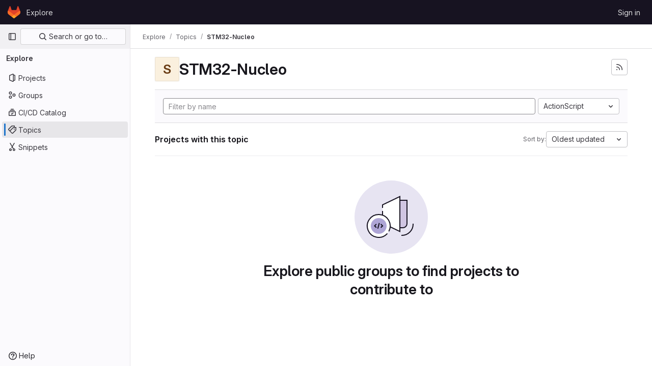

--- FILE ---
content_type: text/javascript; charset=utf-8
request_url: https://gitlab.eecs.umich.edu/assets/webpack/pages.explore.projects.eb766e4f.chunk.js
body_size: 4717
content:
(this.webpackJsonp=this.webpackJsonp||[]).push([[548],{71:function(e,t,i){i("HVBj"),e.exports=i("FCI6")},FCI6:function(e,t,i){"use strict";i.r(t);i("byxs");var n=i("ewH8"),s=i("NmEs"),r=(i("3UXl"),i("iyoE"),i("B++/"),i("z6RN"),i("47t/"),i("SN6w")),o=i("/lV4"),a=i("xYWK"),c=i("rl6x"),l=i("3twG"),u=i("W4cT"),d=i("l0QG"),h=i("ygVz"),p=i("EF/t"),v=i("FpSa");const m=h.a.mixin();var g={name:"ProjectsFilteredSearchAndSort",filteredSearch:{namespace:v.a,recentSearchesStorageKey:c.b,searchTermKey:v.b},components:{FilteredSearchAndSort:a.a},mixins:[m],inject:["initialSort","programmingLanguages","pathsToExcludeSortOn","sortEventName","filterEventName"],computed:{filteredSearchTokens(){return[{type:"language",icon:"code",title:Object(o.a)("Language"),token:r.a,unique:!0,operators:u.o,options:this.programmingLanguages.map((function({id:e,name:t}){return{value:e.toString(),title:t}}))},{type:"min_access_level",icon:"user",title:Object(o.a)("Role"),token:r.a,unique:!0,operators:u.o,options:[{value:d.g.toString(),title:Object(o.a)("Owner")}]}]},queryAsObject:()=>Object(l.D)(document.location.search),queryAsObjectWithoutPagination(){const{page:e,...t}=this.queryAsObject;return t},sortByQuery(){var e;return null===(e=this.queryAsObject)||void 0===e?void 0:e.sort},sortBy(){return this.sortByQuery?this.sortByQuery:this.initialSort},search(){var e;return(null===(e=this.queryAsObject)||void 0===e?void 0:e[v.b])||""},sortOptions(){return this.pathsToExcludeSortOn.includes(window.location.pathname)?[]:v.c},activeSortOption(){var e=this;return v.c.find((function(t){return e.sortBy.includes(t.value)}))||v.e},isAscending(){return!this.sortBy||this.sortBy.endsWith(p.h)}},methods:{visitUrlWithQueryObject:e=>Object(l.R)("?"+Object(l.B)(e)),onSortDirectionChange(e){const t=`${this.activeSortOption.value}_${e?p.h:p.i}`;this.trackEvent(this.sortEventName,{label:t}),this.visitUrlWithQueryObject({...this.queryAsObjectWithoutPagination,sort:t})},onSortByChange(e){const t=`${e}_${this.isAscending?p.h:p.i}`;this.trackEvent(this.sortEventName,{label:t}),this.visitUrlWithQueryObject({...this.queryAsObjectWithoutPagination,sort:t})},onFilter(e){const t={...e};this.sortByQuery&&(t.sort=this.sortByQuery),this.queryAsObject.archived&&(t.archived=this.queryAsObject.archived),this.queryAsObject.personal&&(t.personal=this.queryAsObject.personal),this.trackEvent(this.filterEventName),this.visitUrlWithQueryObject(t)}}},f=i("tBpV"),S=Object(f.a)(g,(function(){var e=this;return(0,e._self._c)("filtered-search-and-sort",{staticClass:"gl-border-b gl-w-full",attrs:{"filtered-search-namespace":e.$options.filteredSearch.namespace,"filtered-search-tokens":e.filteredSearchTokens,"filtered-search-term-key":e.$options.filteredSearch.searchTermKey,"filtered-search-recent-searches-storage-key":e.$options.filteredSearch.recentSearchesStorageKey,"sort-options":e.sortOptions,"filtered-search-query":e.queryAsObject,"is-ascending":e.isAscending,"active-sort-option":e.activeSortOption},on:{filter:e.onFilter,"sort-direction-change":e.onSortDirectionChange,"sort-by-change":e.onSortByChange}})}),[],!1,null,null,null).exports;!function({sortEventName:e,filterEventName:t}={}){const i=document.getElementById("js-projects-filtered-search-and-sort");if(!i)return!1;const{dataset:{appData:r}}=i,{initialSort:o,programmingLanguages:a,pathsToExcludeSortOn:c}=Object(s.g)(JSON.parse(r));new n.default({el:i,name:"ProjectsFilteredSearchAndSortRoot",provide:{initialSort:o,programmingLanguages:a,pathsToExcludeSortOn:c,sortEventName:e,filterEventName:t},render:e=>e(S)})}({sortEventName:"use_sort_projects_explore",filterEventName:"use_filter_bar_projects_explore"})},FpSa:function(e,t,i){"use strict";i.d(t,"d",(function(){return r})),i.d(t,"e",(function(){return o})),i.d(t,"b",(function(){return c})),i.d(t,"a",(function(){return l})),i.d(t,"c",(function(){return u}));var n=i("EF/t");const s={value:"name",text:n.k},r={value:"created",text:n.j},o={value:"latest_activity",text:n.n},a={value:"stars",text:n.l},c="name",l="explore",u=[s,r,o,a]},SN6w:function(e,t,i){"use strict";i.d(t,"a",(function(){return m}));var n=i("l9Jy"),s=i.n(n),r=i("VNnR"),o=i.n(r),a=i("e67P"),c=i("Qog8"),l=i("5Hgz"),u=i("FzbX"),d=i("Pyw5"),h=i.n(d);const p=[{value:"=",description:"is",default:!0},{value:"!=",description:"is not"}];const v={name:"GlFilteredSearchToken",__v_skip:!0,components:{GlToken:a.a,GlFilteredSearchTokenSegment:l.a},inheritAttrs:!1,props:{availableTokens:{type:Array,required:!1,default:()=>[]},config:{type:Object,required:!1,default:()=>({})},active:{type:Boolean,required:!1,default:!1},multiSelectValues:{type:Array,required:!1,default:()=>[]},value:{type:Object,required:!1,default:()=>({operator:"",data:""})},showFriendlyText:{type:Boolean,required:!1,default:!1},cursorPosition:{type:String,required:!1,default:"end",validator:e=>["start","end"].includes(e)},viewOnly:{type:Boolean,required:!1,default:!1},dataSegmentInputAttributes:{type:Object,required:!1,default:()=>({})}},data(){return{activeSegment:null,tokenValue:s()(this.value),intendedCursorPosition:this.cursorPosition}},computed:{operators(){return this.config.operators||p},tokenEmpty(){var e;return 0===(null===(e=this.tokenValue.data)||void 0===e?void 0:e.length)},hasDataOrDataSegmentIsCurrentlyActive(){return!this.tokenEmpty||this.isSegmentActive("DATA")},availableTokensWithSelf(){return[this.config,...this.availableTokens.filter(e=>e!==this.config)].map(u.n)},operatorDescription(){const e=this.operators.find(e=>e.value===this.tokenValue.operator);return this.showFriendlyText?null==e?void 0:e.description:null==e?void 0:e.value},eventListeners(){return this.viewOnly?{}:{mousedown:this.stopMousedownOnCloseButton,close:this.destroyByClose}}},segments:{SEGMENT_TITLE:"TYPE",SEGMENT_DATA:"DATA",SEGMENT_OPERATOR:"OPERATOR"},watch:{tokenValue:{deep:!0,handler(e){this.$emit("input",e)}},value:{handler(e,t){o()(null==e?void 0:e.data,null==t?void 0:t.data)&&(null==e?void 0:e.operator)===(null==t?void 0:t.operator)||(this.tokenValue=s()(e))}},active:{immediate:!0,handler(e){e?(this.intendedCursorPosition=this.cursorPosition,this.activeSegment||this.activateSegment(this.tokenEmpty?"OPERATOR":"DATA")):(this.activeSegment=null,this.config.multiSelect&&this.$emit("input",{...this.tokenValue,data:this.multiSelectValues||""}),this.tokenEmpty&&0===this.multiSelectValues.length&&this.$emit("destroy"))}}},created(){if(!("operator"in this.tokenValue))if(1===this.operators.length){const e=this.operators[0].value;this.$emit("input",{...this.tokenValue,operator:e}),this.activeSegment="DATA"}else this.$emit("input",{...this.tokenValue,operator:""})},methods:{activateSegment(e){this.viewOnly||(this.activeSegment=e,this.active||this.$emit("activate"))},getAdditionalSegmentClasses(e){return this.viewOnly?"gl-cursor-text":{"gl-cursor-pointer":!this.isSegmentActive(e)}},isSegmentActive(e){return this.active&&this.activeSegment===e},replaceWithTermIfEmpty(){""===this.tokenValue.operator&&this.tokenEmpty&&this.$emit("replace",Object(u.d)(this.config.title))},replaceToken(e){const t=this.availableTokens.find(t=>{let{type:i}=t;return i===e});if(t!==this.config){if(t){const e=this.config.dataType&&this.config.dataType===t.dataType;this.$emit("replace",{type:t.type,value:e?this.tokenValue:{data:""}})}}else this.$nextTick(()=>{this.$emit("deactivate")})},handleOperatorKeydown(e,t){let{inputValue:i,suggestedValue:n,applySuggestion:s}=t;const{key:r}=e;if(" "===r||"Spacebar"===r)return void s(n);const o=`${i}${r}`;1!==r.length||this.operators.find(e=>{let{value:t}=e;return t.startsWith(o)})||(this.tokenEmpty?s(n):e.preventDefault())},activateDataSegment(){this.config.multiSelect&&this.$emit("input",{...this.tokenValue,data:""}),this.activateSegment(this.$options.segments.SEGMENT_DATA)},activatePreviousOperatorSegment(){this.activateSegment(this.$options.segments.SEGMENT_OPERATOR),this.intendedCursorPosition="end"},activatePreviousTitleSegment(){this.activateSegment(this.$options.segments.SEGMENT_TITLE),this.intendedCursorPosition="end"},activateNextDataSegment(){this.activateDataSegment(),this.intendedCursorPosition="start"},activateNextOperatorSegment(){this.activateSegment(this.$options.segments.SEGMENT_OPERATOR),this.intendedCursorPosition="start"},handleComplete(e){this.$emit("complete",e)},stopMousedownOnCloseButton(e){e.target.closest(u.c)&&Object(c.k)(e)},destroyByClose(){this.$emit("destroy")}}};const m=h()({render:function(){var e=this,t=e.$createElement,i=e._self._c||t;return i("div",{staticClass:"gl-filtered-search-token",class:{"gl-filtered-search-token-active":e.active,"gl-filtered-search-token-hover":!e.viewOnly,"gl-cursor-default":e.viewOnly},attrs:{"data-testid":"filtered-search-token"}},[i("gl-filtered-search-token-segment",{key:"title-segment",attrs:{value:e.config.title,active:e.isSegmentActive(e.$options.segments.SEGMENT_TITLE),"cursor-position":e.intendedCursorPosition,options:e.availableTokensWithSelf,"view-only":e.viewOnly},on:{activate:function(t){return e.activateSegment(e.$options.segments.SEGMENT_TITLE)},deactivate:function(t){return e.$emit("deactivate")},complete:e.replaceToken,backspace:function(t){return e.$emit("destroy")},submit:function(t){return e.$emit("submit")},previous:function(t){return e.$emit("previous")},next:e.activateNextOperatorSegment},scopedSlots:e._u([{key:"view",fn:function(t){var n=t.inputValue;return[i("gl-token",{staticClass:"gl-filtered-search-token-type",class:e.getAdditionalSegmentClasses(e.$options.segments.SEGMENT_TITLE),attrs:{"view-only":""}},[e._v("\n        "+e._s(n)+"\n      ")])]}}])}),e._v(" "),i("gl-filtered-search-token-segment",{key:"operator-segment",attrs:{active:e.isSegmentActive(e.$options.segments.SEGMENT_OPERATOR),"cursor-position":e.intendedCursorPosition,options:e.operators,"option-text-field":"value","custom-input-keydown-handler":e.handleOperatorKeydown,"view-only":e.viewOnly},on:{activate:function(t){return e.activateSegment(e.$options.segments.SEGMENT_OPERATOR)},backspace:e.replaceWithTermIfEmpty,complete:function(t){return e.activateSegment(e.$options.segments.SEGMENT_DATA)},deactivate:function(t){return e.$emit("deactivate")},previous:e.activatePreviousTitleSegment,next:e.activateNextDataSegment},scopedSlots:e._u([{key:"view",fn:function(){return[i("gl-token",{staticClass:"gl-filtered-search-token-operator",class:e.getAdditionalSegmentClasses(e.$options.segments.SEGMENT_OPERATOR),attrs:{variant:"search-value","view-only":""}},[e._v("\n        "+e._s(e.operatorDescription)+"\n      ")])]},proxy:!0},{key:"option",fn:function(t){var n=t.option;return[i("div",{staticClass:"gl-flex"},[e._v("\n        "+e._s(e.showFriendlyText?n.description:n.value)+"\n        "),n.description?i("span",{staticClass:"gl-filtered-search-token-operator-description"},[e._v("\n          "+e._s(e.showFriendlyText?n.value:n.description)+"\n        ")]):e._e()])]}}]),model:{value:e.tokenValue.operator,callback:function(t){e.$set(e.tokenValue,"operator",t)},expression:"tokenValue.operator"}}),e._v(" "),e.hasDataOrDataSegmentIsCurrentlyActive?i("gl-filtered-search-token-segment",{key:"data-segment",attrs:{active:e.isSegmentActive(e.$options.segments.SEGMENT_DATA),"cursor-position":e.intendedCursorPosition,"multi-select":e.config.multiSelect,options:e.config.options,"view-only":e.viewOnly,"search-input-attributes":e.dataSegmentInputAttributes},on:{activate:e.activateDataSegment,backspace:function(t){return e.activateSegment(e.$options.segments.SEGMENT_OPERATOR)},complete:e.handleComplete,select:function(t){return e.$emit("select",t)},submit:function(t){return e.$emit("submit")},deactivate:function(t){return e.$emit("deactivate")},split:function(t){return e.$emit("split",t)},previous:e.activatePreviousOperatorSegment,next:function(t){return e.$emit("next")}},scopedSlots:e._u([{key:"before-input",fn:function(t){return[e._t("before-data-segment-input",null,null,t)]}},{key:"suggestions",fn:function(){return[e._t("suggestions")]},proxy:!0},{key:"view",fn:function(t){var n=t.inputValue;return[e._t("view-token",(function(){return[i("gl-token",e._g({staticClass:"gl-filtered-search-token-data",class:e.getAdditionalSegmentClasses(e.$options.segments.SEGMENT_DATA),attrs:{variant:"search-value","view-only":e.viewOnly}},e.eventListeners),[i("span",{staticClass:"gl-filtered-search-token-data-content"},[e._t("view",(function(){return[e._v(e._s(n))]}),null,{inputValue:n})],2)])]}),null,{inputValue:n,listeners:e.eventListeners,cssClasses:Object.assign({},{"gl-filtered-search-token-data":!0},e.getAdditionalSegmentClasses(e.$options.segments.SEGMENT_DATA))})]}}],null,!0),model:{value:e.tokenValue.data,callback:function(t){e.$set(e.tokenValue,"data",t)},expression:"tokenValue.data"}}):e._e()],1)},staticRenderFns:[]},void 0,v,void 0,!1,void 0,!1,void 0,void 0,void 0)},l0QG:function(e,t,i){"use strict";i.d(t,"f",(function(){return s})),i.d(t,"h",(function(){return r})),i.d(t,"c",(function(){return o})),i.d(t,"e",(function(){return a})),i.d(t,"g",(function(){return c})),i.d(t,"b",(function(){return l})),i.d(t,"a",(function(){return u})),i.d(t,"i",(function(){return y})),i.d(t,"d",(function(){return b}));i("UezY"),i("z6RN"),i("hG7+");var n=i("/lV4");const s=0,r=20,o=30,a=40,c=50,l=60,u={[s]:"NO_ACCESS",5:"MINIMAL_ACCESS",10:"GUEST",15:"PLANNER",[r]:"REPORTER",[o]:"DEVELOPER",[a]:"MAINTAINER",[c]:"OWNER"},d=Object(n.a)("No access"),h=Object(n.a)("Minimal Access"),p=Object(n.a)("Guest"),v=Object(n.a)("Planner"),m=Object(n.a)("Reporter"),g=Object(n.a)("Developer"),f=Object(n.a)("Maintainer"),S=Object(n.a)("Owner"),y=[{value:"MINIMAL_ACCESS",text:h,accessLevel:5,occupiesSeat:!1,description:Object(n.i)("MemberRole|The Minimal Access role is for users who need the least amount of access into groups and projects. You can assign this role as a default, before giving a user another role with more permissions.")},{value:"GUEST",text:p,accessLevel:10,occupiesSeat:!1,description:Object(n.i)("MemberRole|The Guest role is for users who need visibility into a project or group but should not have the ability to make changes, such as external stakeholders.")},{value:"PLANNER",text:v,accessLevel:15,memberRoleId:null,occupiesSeat:!0,description:Object(n.i)("MemberRole|The Planner role is suitable for team members who need to manage projects and track work items but do not need to contribute code, such as project managers and scrum masters.")},{value:"REPORTER",text:m,accessLevel:r,occupiesSeat:!0,description:Object(n.i)("MemberRole|The Reporter role is suitable for team members who need to stay informed about a project or group but do not actively contribute code.")},{value:"DEVELOPER",text:g,accessLevel:o,occupiesSeat:!0,description:Object(n.i)("MemberRole|The Developer role gives users access to contribute code while restricting sensitive administrative actions.")},{value:"MAINTAINER",text:f,accessLevel:a,occupiesSeat:!0,description:Object(n.i)("MemberRole|The Maintainer role is primarily used for managing code reviews, approvals, and administrative settings for projects. This role can also manage project memberships.")},{value:"OWNER",text:S,accessLevel:c,occupiesSeat:!0,description:Object(n.i)("MemberRole|The Owner role is typically assigned to the individual or team responsible for managing and maintaining the group or creating the project. This role has the highest level of administrative control, and can manage all aspects of the group or project, including managing other Owners.")}],b=(y.filter((function({accessLevel:e}){return 5!==e})),y.filter((function({accessLevel:e}){return e!==c})),{[s]:d,5:h,10:p,15:v,[r]:m,[o]:g,[a]:f,[c]:S})}},[[71,1,0,13,46]]]);
//# sourceMappingURL=pages.explore.projects.eb766e4f.chunk.js.map